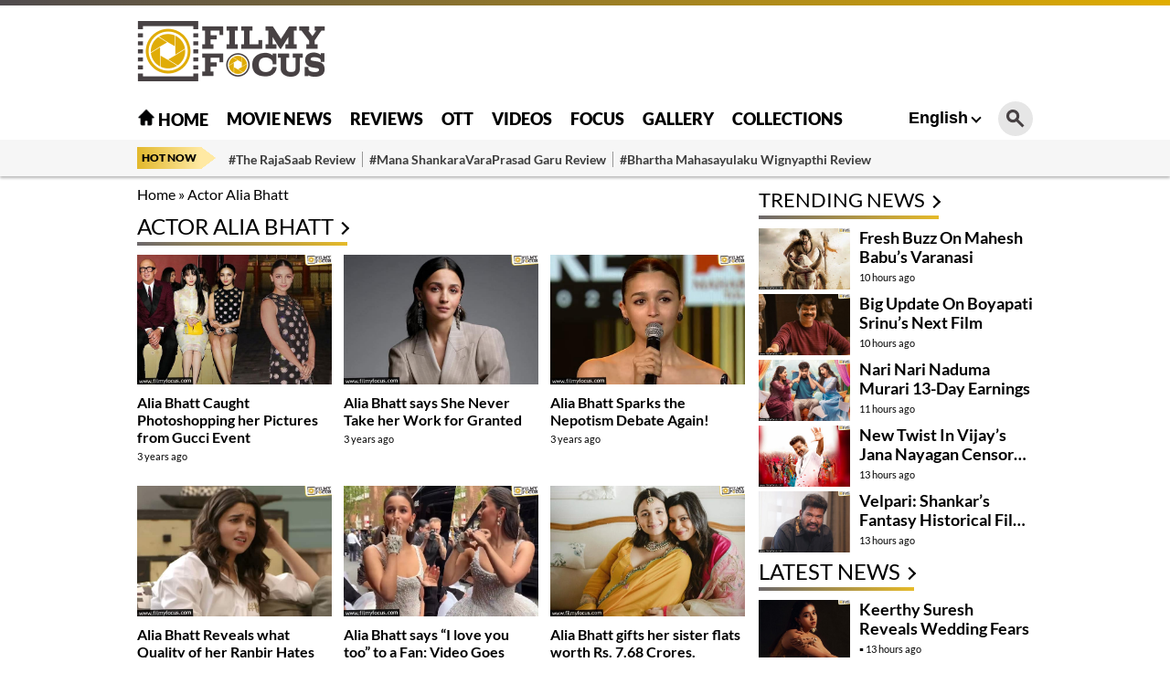

--- FILE ---
content_type: text/html; charset=utf-8
request_url: https://filmyfocus.com/tag/actor-alia-bhatt
body_size: 12492
content:
<!DOCTYPE html>
<html lang="en">

<head>
    <meta charset="UTF-8">
    <meta http-equiv="X-UA-Compatible" content="IE=edge">
    <meta name="viewport" content="width=device-width, initial-scale=1.0">
    <title>Actor Alia Bhatt - Latest News and Updates on Actor Alia Bhatt - Filmy Focus</title>
    <link rel="shortcut icon" href="https://filmyfocus.com/favicon.ico" />
    <link rel="icon" type="image/x-icon" href="https://filmyfocus.com/favicon.ico" />
    
    
    
    <style type="text/css">@font-face {font-family:Lato;font-style:normal;font-weight:100;src:url(/cf-fonts/s/lato/5.0.18/latin/100/normal.woff2);unicode-range:U+0000-00FF,U+0131,U+0152-0153,U+02BB-02BC,U+02C6,U+02DA,U+02DC,U+0304,U+0308,U+0329,U+2000-206F,U+2074,U+20AC,U+2122,U+2191,U+2193,U+2212,U+2215,U+FEFF,U+FFFD;font-display:swap;}@font-face {font-family:Lato;font-style:normal;font-weight:100;src:url(/cf-fonts/s/lato/5.0.18/latin-ext/100/normal.woff2);unicode-range:U+0100-02AF,U+0304,U+0308,U+0329,U+1E00-1E9F,U+1EF2-1EFF,U+2020,U+20A0-20AB,U+20AD-20CF,U+2113,U+2C60-2C7F,U+A720-A7FF;font-display:swap;}@font-face {font-family:Lato;font-style:normal;font-weight:300;src:url(/cf-fonts/s/lato/5.0.18/latin/300/normal.woff2);unicode-range:U+0000-00FF,U+0131,U+0152-0153,U+02BB-02BC,U+02C6,U+02DA,U+02DC,U+0304,U+0308,U+0329,U+2000-206F,U+2074,U+20AC,U+2122,U+2191,U+2193,U+2212,U+2215,U+FEFF,U+FFFD;font-display:swap;}@font-face {font-family:Lato;font-style:normal;font-weight:300;src:url(/cf-fonts/s/lato/5.0.18/latin-ext/300/normal.woff2);unicode-range:U+0100-02AF,U+0304,U+0308,U+0329,U+1E00-1E9F,U+1EF2-1EFF,U+2020,U+20A0-20AB,U+20AD-20CF,U+2113,U+2C60-2C7F,U+A720-A7FF;font-display:swap;}@font-face {font-family:Lato;font-style:normal;font-weight:400;src:url(/cf-fonts/s/lato/5.0.18/latin-ext/400/normal.woff2);unicode-range:U+0100-02AF,U+0304,U+0308,U+0329,U+1E00-1E9F,U+1EF2-1EFF,U+2020,U+20A0-20AB,U+20AD-20CF,U+2113,U+2C60-2C7F,U+A720-A7FF;font-display:swap;}@font-face {font-family:Lato;font-style:normal;font-weight:400;src:url(/cf-fonts/s/lato/5.0.18/latin/400/normal.woff2);unicode-range:U+0000-00FF,U+0131,U+0152-0153,U+02BB-02BC,U+02C6,U+02DA,U+02DC,U+0304,U+0308,U+0329,U+2000-206F,U+2074,U+20AC,U+2122,U+2191,U+2193,U+2212,U+2215,U+FEFF,U+FFFD;font-display:swap;}@font-face {font-family:Lato;font-style:normal;font-weight:700;src:url(/cf-fonts/s/lato/5.0.18/latin/700/normal.woff2);unicode-range:U+0000-00FF,U+0131,U+0152-0153,U+02BB-02BC,U+02C6,U+02DA,U+02DC,U+0304,U+0308,U+0329,U+2000-206F,U+2074,U+20AC,U+2122,U+2191,U+2193,U+2212,U+2215,U+FEFF,U+FFFD;font-display:swap;}@font-face {font-family:Lato;font-style:normal;font-weight:700;src:url(/cf-fonts/s/lato/5.0.18/latin-ext/700/normal.woff2);unicode-range:U+0100-02AF,U+0304,U+0308,U+0329,U+1E00-1E9F,U+1EF2-1EFF,U+2020,U+20A0-20AB,U+20AD-20CF,U+2113,U+2C60-2C7F,U+A720-A7FF;font-display:swap;}@font-face {font-family:Lato;font-style:normal;font-weight:900;src:url(/cf-fonts/s/lato/5.0.18/latin-ext/900/normal.woff2);unicode-range:U+0100-02AF,U+0304,U+0308,U+0329,U+1E00-1E9F,U+1EF2-1EFF,U+2020,U+20A0-20AB,U+20AD-20CF,U+2113,U+2C60-2C7F,U+A720-A7FF;font-display:swap;}@font-face {font-family:Lato;font-style:normal;font-weight:900;src:url(/cf-fonts/s/lato/5.0.18/latin/900/normal.woff2);unicode-range:U+0000-00FF,U+0131,U+0152-0153,U+02BB-02BC,U+02C6,U+02DA,U+02DC,U+0304,U+0308,U+0329,U+2000-206F,U+2074,U+20AC,U+2122,U+2191,U+2193,U+2212,U+2215,U+FEFF,U+FFFD;font-display:swap;}</style>
   


    
    <link rel="stylesheet" href="https://filmyfocus.com/wp-content/themes/filmy_focus_v1_with_googlecodes/css/swiper-bundle.min.css">
    <link rel="stylesheet" href="https://filmyfocus.com/wp-content/themes/filmy_focus_v1_with_googlecodes/css/main.css">
    
    
    <!-- <script src="/js/jquery.min.js"></script> -->
    <meta property="fb:pages" content="341339392693750" />
    <meta property="fb:app_id" content="288093465756273"/>
    <meta name="author" content="FilmyFocus" />
    <meta name="publisher" content="FilmyFocus" />

          <!-- Google tag (gtag.js) -->
<script async src="https://www.googletagmanager.com/gtag/js?id=G-GSNZ593VT3"></script>
<script>
  window.dataLayer = window.dataLayer || [];
  function gtag(){dataLayer.push(arguments);}
  gtag('js', new Date());

  gtag('config', 'G-GSNZ593VT3');
</script>
<script async src="https://pagead2.googlesyndication.com/pagead/js/adsbygoogle.js?client=ca-pub-2301778060992816" crossorigin="anonymous"></script>



    
<!-- Search Engine Optimization by Rank Math - https://rankmath.com/ -->
<meta name="description" content="FilmyFocus provides Latest Updates on Actor Alia Bhatt , Celebrity Gossips, Bollywood Latest Film or Cinema Updates, Movie Box Office Collections Details."/>
<meta name="robots" content="follow, index, max-snippet:-1, max-video-preview:-1, max-image-preview:large"/>
<link rel="canonical" href="https://filmyfocus.com/tag/actor-alia-bhatt" />
<meta property="og:locale" content="en_US" />
<meta property="og:type" content="article" />
<meta property="og:title" content="Actor Alia Bhatt - Latest News and Updates on Actor Alia Bhatt - Filmy Focus" />
<meta property="og:description" content="FilmyFocus provides Latest Updates on Actor Alia Bhatt , Celebrity Gossips, Bollywood Latest Film or Cinema Updates, Movie Box Office Collections Details." />
<meta property="og:url" content="https://filmyfocus.com/tag/actor-alia-bhatt" />
<meta property="og:site_name" content="Filmy Focus" />
<meta property="article:publisher" content="https://www.facebook.com/FilmyFocus" />
<meta property="og:image" content="https://axdxht1orlhu.compat.objectstorage.ap-hyderabad-1.oraclecloud.com/static.filmyfocus.com/wp-content/uploads/2023/05/Alia-Bhatt-Caught-Photoshopping-her-Pictures-from-Gucci-Event-1.jpg" />
<meta property="og:image:secure_url" content="https://axdxht1orlhu.compat.objectstorage.ap-hyderabad-1.oraclecloud.com/static.filmyfocus.com/wp-content/uploads/2023/05/Alia-Bhatt-Caught-Photoshopping-her-Pictures-from-Gucci-Event-1.jpg" />
<meta name="twitter:card" content="summary_large_image" />
<meta name="twitter:title" content="Actor Alia Bhatt - Latest News and Updates on Actor Alia Bhatt - Filmy Focus" />
<meta name="twitter:description" content="FilmyFocus provides Latest Updates on Actor Alia Bhatt , Celebrity Gossips, Bollywood Latest Film or Cinema Updates, Movie Box Office Collections Details." />
<meta name="twitter:site" content="@FilmyFocus" />
<meta name="twitter:image" content="https://axdxht1orlhu.compat.objectstorage.ap-hyderabad-1.oraclecloud.com/static.filmyfocus.com/wp-content/uploads/2022/10/filmyfocus1250x770.png" />
<meta name="twitter:label1" content="Posts" />
<meta name="twitter:data1" content="8" />
<script type="application/ld+json" class="rank-math-schema">{"@context":"https://schema.org","@graph":[{"@type":"Organization","@id":"https://filmyfocus.com/#organization","name":"FilmyFocus","url":"https://filmyfocus.com","sameAs":["https://www.facebook.com/FilmyFocus","https://twitter.com/FilmyFocus"]},{"@type":"WebSite","@id":"https://filmyfocus.com/#website","url":"https://filmyfocus.com","name":"Filmy Focus","publisher":{"@id":"https://filmyfocus.com/#organization"},"inLanguage":"en-US"},{"@type":"BreadcrumbList","@id":"https://filmyfocus.com/tag/actor-alia-bhatt#breadcrumb","itemListElement":[{"@type":"ListItem","position":"1","item":{"@id":"https://filmyfocus.com","name":"Home"}},{"@type":"ListItem","position":"2","item":{"@id":"https://filmyfocus.com/tag/actor-alia-bhatt","name":"Actor Alia Bhatt"}}]},{"@type":"CollectionPage","@id":"https://filmyfocus.com/tag/actor-alia-bhatt#webpage","url":"https://filmyfocus.com/tag/actor-alia-bhatt","name":"Actor Alia Bhatt - Latest News and Updates on Actor Alia Bhatt - Filmy Focus","isPartOf":{"@id":"https://filmyfocus.com/#website"},"inLanguage":"en-US","breadcrumb":{"@id":"https://filmyfocus.com/tag/actor-alia-bhatt#breadcrumb"}}]}</script>
<!-- /Rank Math WordPress SEO plugin -->

<link rel="alternate" type="application/rss+xml" title="Filmy Focus &raquo; Actor Alia Bhatt Tag Feed" href="https://filmyfocus.com/tag/actor-alia-bhatt/feed" />
<script type="text/javascript">
window._wpemojiSettings = {"baseUrl":"https:\/\/s.w.org\/images\/core\/emoji\/14.0.0\/72x72\/","ext":".png","svgUrl":"https:\/\/s.w.org\/images\/core\/emoji\/14.0.0\/svg\/","svgExt":".svg","source":{"concatemoji":"https:\/\/filmyfocus.com\/wp-includes\/js\/wp-emoji-release.min.js?ver=6.1.1"}};
/*! This file is auto-generated */
!function(e,a,t){var n,r,o,i=a.createElement("canvas"),p=i.getContext&&i.getContext("2d");function s(e,t){var a=String.fromCharCode,e=(p.clearRect(0,0,i.width,i.height),p.fillText(a.apply(this,e),0,0),i.toDataURL());return p.clearRect(0,0,i.width,i.height),p.fillText(a.apply(this,t),0,0),e===i.toDataURL()}function c(e){var t=a.createElement("script");t.src=e,t.defer=t.type="text/javascript",a.getElementsByTagName("head")[0].appendChild(t)}for(o=Array("flag","emoji"),t.supports={everything:!0,everythingExceptFlag:!0},r=0;r<o.length;r++)t.supports[o[r]]=function(e){if(p&&p.fillText)switch(p.textBaseline="top",p.font="600 32px Arial",e){case"flag":return s([127987,65039,8205,9895,65039],[127987,65039,8203,9895,65039])?!1:!s([55356,56826,55356,56819],[55356,56826,8203,55356,56819])&&!s([55356,57332,56128,56423,56128,56418,56128,56421,56128,56430,56128,56423,56128,56447],[55356,57332,8203,56128,56423,8203,56128,56418,8203,56128,56421,8203,56128,56430,8203,56128,56423,8203,56128,56447]);case"emoji":return!s([129777,127995,8205,129778,127999],[129777,127995,8203,129778,127999])}return!1}(o[r]),t.supports.everything=t.supports.everything&&t.supports[o[r]],"flag"!==o[r]&&(t.supports.everythingExceptFlag=t.supports.everythingExceptFlag&&t.supports[o[r]]);t.supports.everythingExceptFlag=t.supports.everythingExceptFlag&&!t.supports.flag,t.DOMReady=!1,t.readyCallback=function(){t.DOMReady=!0},t.supports.everything||(n=function(){t.readyCallback()},a.addEventListener?(a.addEventListener("DOMContentLoaded",n,!1),e.addEventListener("load",n,!1)):(e.attachEvent("onload",n),a.attachEvent("onreadystatechange",function(){"complete"===a.readyState&&t.readyCallback()})),(e=t.source||{}).concatemoji?c(e.concatemoji):e.wpemoji&&e.twemoji&&(c(e.twemoji),c(e.wpemoji)))}(window,document,window._wpemojiSettings);
</script>
<style type="text/css">
img.wp-smiley,
img.emoji {
	display: inline !important;
	border: none !important;
	box-shadow: none !important;
	height: 1em !important;
	width: 1em !important;
	margin: 0 0.07em !important;
	vertical-align: -0.1em !important;
	background: none !important;
	padding: 0 !important;
}
</style>
	<link rel='stylesheet' id='veegam-poll-block-css-css' href='https://filmyfocus.com/wp-content/plugins/veegam-poll-wp/admin/css/block.css?ver=6.1.1' type='text/css' media='all' />
<link rel='stylesheet' id='wp-block-library-css' href='https://filmyfocus.com/wp-includes/css/dist/block-library/style.min.css?ver=6.1.1' type='text/css' media='all' />
<style id='rank-math-toc-block-style-inline-css' type='text/css'>
.wp-block-rank-math-toc-block nav ol{counter-reset:item}.wp-block-rank-math-toc-block nav ol li{display:block}.wp-block-rank-math-toc-block nav ol li:before{content:counters(item, ".") " ";counter-increment:item}

</style>
<link rel='stylesheet' id='classic-theme-styles-css' href='https://filmyfocus.com/wp-includes/css/classic-themes.min.css?ver=1' type='text/css' media='all' />
<style id='global-styles-inline-css' type='text/css'>
body{--wp--preset--color--black: #000000;--wp--preset--color--cyan-bluish-gray: #abb8c3;--wp--preset--color--white: #ffffff;--wp--preset--color--pale-pink: #f78da7;--wp--preset--color--vivid-red: #cf2e2e;--wp--preset--color--luminous-vivid-orange: #ff6900;--wp--preset--color--luminous-vivid-amber: #fcb900;--wp--preset--color--light-green-cyan: #7bdcb5;--wp--preset--color--vivid-green-cyan: #00d084;--wp--preset--color--pale-cyan-blue: #8ed1fc;--wp--preset--color--vivid-cyan-blue: #0693e3;--wp--preset--color--vivid-purple: #9b51e0;--wp--preset--gradient--vivid-cyan-blue-to-vivid-purple: linear-gradient(135deg,rgba(6,147,227,1) 0%,rgb(155,81,224) 100%);--wp--preset--gradient--light-green-cyan-to-vivid-green-cyan: linear-gradient(135deg,rgb(122,220,180) 0%,rgb(0,208,130) 100%);--wp--preset--gradient--luminous-vivid-amber-to-luminous-vivid-orange: linear-gradient(135deg,rgba(252,185,0,1) 0%,rgba(255,105,0,1) 100%);--wp--preset--gradient--luminous-vivid-orange-to-vivid-red: linear-gradient(135deg,rgba(255,105,0,1) 0%,rgb(207,46,46) 100%);--wp--preset--gradient--very-light-gray-to-cyan-bluish-gray: linear-gradient(135deg,rgb(238,238,238) 0%,rgb(169,184,195) 100%);--wp--preset--gradient--cool-to-warm-spectrum: linear-gradient(135deg,rgb(74,234,220) 0%,rgb(151,120,209) 20%,rgb(207,42,186) 40%,rgb(238,44,130) 60%,rgb(251,105,98) 80%,rgb(254,248,76) 100%);--wp--preset--gradient--blush-light-purple: linear-gradient(135deg,rgb(255,206,236) 0%,rgb(152,150,240) 100%);--wp--preset--gradient--blush-bordeaux: linear-gradient(135deg,rgb(254,205,165) 0%,rgb(254,45,45) 50%,rgb(107,0,62) 100%);--wp--preset--gradient--luminous-dusk: linear-gradient(135deg,rgb(255,203,112) 0%,rgb(199,81,192) 50%,rgb(65,88,208) 100%);--wp--preset--gradient--pale-ocean: linear-gradient(135deg,rgb(255,245,203) 0%,rgb(182,227,212) 50%,rgb(51,167,181) 100%);--wp--preset--gradient--electric-grass: linear-gradient(135deg,rgb(202,248,128) 0%,rgb(113,206,126) 100%);--wp--preset--gradient--midnight: linear-gradient(135deg,rgb(2,3,129) 0%,rgb(40,116,252) 100%);--wp--preset--duotone--dark-grayscale: url('#wp-duotone-dark-grayscale');--wp--preset--duotone--grayscale: url('#wp-duotone-grayscale');--wp--preset--duotone--purple-yellow: url('#wp-duotone-purple-yellow');--wp--preset--duotone--blue-red: url('#wp-duotone-blue-red');--wp--preset--duotone--midnight: url('#wp-duotone-midnight');--wp--preset--duotone--magenta-yellow: url('#wp-duotone-magenta-yellow');--wp--preset--duotone--purple-green: url('#wp-duotone-purple-green');--wp--preset--duotone--blue-orange: url('#wp-duotone-blue-orange');--wp--preset--font-size--small: 13px;--wp--preset--font-size--medium: 20px;--wp--preset--font-size--large: 36px;--wp--preset--font-size--x-large: 42px;--wp--preset--spacing--20: 0.44rem;--wp--preset--spacing--30: 0.67rem;--wp--preset--spacing--40: 1rem;--wp--preset--spacing--50: 1.5rem;--wp--preset--spacing--60: 2.25rem;--wp--preset--spacing--70: 3.38rem;--wp--preset--spacing--80: 5.06rem;}:where(.is-layout-flex){gap: 0.5em;}body .is-layout-flow > .alignleft{float: left;margin-inline-start: 0;margin-inline-end: 2em;}body .is-layout-flow > .alignright{float: right;margin-inline-start: 2em;margin-inline-end: 0;}body .is-layout-flow > .aligncenter{margin-left: auto !important;margin-right: auto !important;}body .is-layout-constrained > .alignleft{float: left;margin-inline-start: 0;margin-inline-end: 2em;}body .is-layout-constrained > .alignright{float: right;margin-inline-start: 2em;margin-inline-end: 0;}body .is-layout-constrained > .aligncenter{margin-left: auto !important;margin-right: auto !important;}body .is-layout-constrained > :where(:not(.alignleft):not(.alignright):not(.alignfull)){max-width: var(--wp--style--global--content-size);margin-left: auto !important;margin-right: auto !important;}body .is-layout-constrained > .alignwide{max-width: var(--wp--style--global--wide-size);}body .is-layout-flex{display: flex;}body .is-layout-flex{flex-wrap: wrap;align-items: center;}body .is-layout-flex > *{margin: 0;}:where(.wp-block-columns.is-layout-flex){gap: 2em;}.has-black-color{color: var(--wp--preset--color--black) !important;}.has-cyan-bluish-gray-color{color: var(--wp--preset--color--cyan-bluish-gray) !important;}.has-white-color{color: var(--wp--preset--color--white) !important;}.has-pale-pink-color{color: var(--wp--preset--color--pale-pink) !important;}.has-vivid-red-color{color: var(--wp--preset--color--vivid-red) !important;}.has-luminous-vivid-orange-color{color: var(--wp--preset--color--luminous-vivid-orange) !important;}.has-luminous-vivid-amber-color{color: var(--wp--preset--color--luminous-vivid-amber) !important;}.has-light-green-cyan-color{color: var(--wp--preset--color--light-green-cyan) !important;}.has-vivid-green-cyan-color{color: var(--wp--preset--color--vivid-green-cyan) !important;}.has-pale-cyan-blue-color{color: var(--wp--preset--color--pale-cyan-blue) !important;}.has-vivid-cyan-blue-color{color: var(--wp--preset--color--vivid-cyan-blue) !important;}.has-vivid-purple-color{color: var(--wp--preset--color--vivid-purple) !important;}.has-black-background-color{background-color: var(--wp--preset--color--black) !important;}.has-cyan-bluish-gray-background-color{background-color: var(--wp--preset--color--cyan-bluish-gray) !important;}.has-white-background-color{background-color: var(--wp--preset--color--white) !important;}.has-pale-pink-background-color{background-color: var(--wp--preset--color--pale-pink) !important;}.has-vivid-red-background-color{background-color: var(--wp--preset--color--vivid-red) !important;}.has-luminous-vivid-orange-background-color{background-color: var(--wp--preset--color--luminous-vivid-orange) !important;}.has-luminous-vivid-amber-background-color{background-color: var(--wp--preset--color--luminous-vivid-amber) !important;}.has-light-green-cyan-background-color{background-color: var(--wp--preset--color--light-green-cyan) !important;}.has-vivid-green-cyan-background-color{background-color: var(--wp--preset--color--vivid-green-cyan) !important;}.has-pale-cyan-blue-background-color{background-color: var(--wp--preset--color--pale-cyan-blue) !important;}.has-vivid-cyan-blue-background-color{background-color: var(--wp--preset--color--vivid-cyan-blue) !important;}.has-vivid-purple-background-color{background-color: var(--wp--preset--color--vivid-purple) !important;}.has-black-border-color{border-color: var(--wp--preset--color--black) !important;}.has-cyan-bluish-gray-border-color{border-color: var(--wp--preset--color--cyan-bluish-gray) !important;}.has-white-border-color{border-color: var(--wp--preset--color--white) !important;}.has-pale-pink-border-color{border-color: var(--wp--preset--color--pale-pink) !important;}.has-vivid-red-border-color{border-color: var(--wp--preset--color--vivid-red) !important;}.has-luminous-vivid-orange-border-color{border-color: var(--wp--preset--color--luminous-vivid-orange) !important;}.has-luminous-vivid-amber-border-color{border-color: var(--wp--preset--color--luminous-vivid-amber) !important;}.has-light-green-cyan-border-color{border-color: var(--wp--preset--color--light-green-cyan) !important;}.has-vivid-green-cyan-border-color{border-color: var(--wp--preset--color--vivid-green-cyan) !important;}.has-pale-cyan-blue-border-color{border-color: var(--wp--preset--color--pale-cyan-blue) !important;}.has-vivid-cyan-blue-border-color{border-color: var(--wp--preset--color--vivid-cyan-blue) !important;}.has-vivid-purple-border-color{border-color: var(--wp--preset--color--vivid-purple) !important;}.has-vivid-cyan-blue-to-vivid-purple-gradient-background{background: var(--wp--preset--gradient--vivid-cyan-blue-to-vivid-purple) !important;}.has-light-green-cyan-to-vivid-green-cyan-gradient-background{background: var(--wp--preset--gradient--light-green-cyan-to-vivid-green-cyan) !important;}.has-luminous-vivid-amber-to-luminous-vivid-orange-gradient-background{background: var(--wp--preset--gradient--luminous-vivid-amber-to-luminous-vivid-orange) !important;}.has-luminous-vivid-orange-to-vivid-red-gradient-background{background: var(--wp--preset--gradient--luminous-vivid-orange-to-vivid-red) !important;}.has-very-light-gray-to-cyan-bluish-gray-gradient-background{background: var(--wp--preset--gradient--very-light-gray-to-cyan-bluish-gray) !important;}.has-cool-to-warm-spectrum-gradient-background{background: var(--wp--preset--gradient--cool-to-warm-spectrum) !important;}.has-blush-light-purple-gradient-background{background: var(--wp--preset--gradient--blush-light-purple) !important;}.has-blush-bordeaux-gradient-background{background: var(--wp--preset--gradient--blush-bordeaux) !important;}.has-luminous-dusk-gradient-background{background: var(--wp--preset--gradient--luminous-dusk) !important;}.has-pale-ocean-gradient-background{background: var(--wp--preset--gradient--pale-ocean) !important;}.has-electric-grass-gradient-background{background: var(--wp--preset--gradient--electric-grass) !important;}.has-midnight-gradient-background{background: var(--wp--preset--gradient--midnight) !important;}.has-small-font-size{font-size: var(--wp--preset--font-size--small) !important;}.has-medium-font-size{font-size: var(--wp--preset--font-size--medium) !important;}.has-large-font-size{font-size: var(--wp--preset--font-size--large) !important;}.has-x-large-font-size{font-size: var(--wp--preset--font-size--x-large) !important;}
.wp-block-navigation a:where(:not(.wp-element-button)){color: inherit;}
:where(.wp-block-columns.is-layout-flex){gap: 2em;}
.wp-block-pullquote{font-size: 1.5em;line-height: 1.6;}
</style>
<link rel='stylesheet' id='VEEGAM_POLL_public_css-css' href='https://filmyfocus.com/wp-content/plugins/veegam-poll-wp/public/css/veegam_poll-public.css?ver=1.0.0' type='text/css' media='all' />
<link rel='stylesheet' id='veegam_poll_fonts-css' href='https://filmyfocus.com/wp-content/plugins/veegam-poll-wp/fonts/veegam_poll-fonts.css?ver=1.0.0' type='text/css' media='all' />
<script type='text/javascript' src='https://filmyfocus.com/wp-content/plugins/veegam-poll-wp/public/js/vue.js?ver=1.0.0' id='veegam_poll_vue_js-js'></script>
<script type='text/javascript' src='https://filmyfocus.com/wp-includes/js/jquery/jquery.min.js?ver=3.6.1' id='jquery-core-js'></script>
<script type='text/javascript' src='https://filmyfocus.com/wp-includes/js/jquery/jquery-migrate.min.js?ver=3.3.2' id='jquery-migrate-js'></script>
<script type='text/javascript' src='https://filmyfocus.com/wp-content/plugins/veegam-poll-wp/public/js/veegam_poll-public.js?ver=1.0.0' id='VEEGAM_POLL-js'></script>
<link rel="https://api.w.org/" href="https://filmyfocus.com/wp-json/" /><link rel="alternate" type="application/json" href="https://filmyfocus.com/wp-json/wp/v2/tags/18226" /><link rel="EditURI" type="application/rsd+xml" title="RSD" href="https://filmyfocus.com/xmlrpc.php?rsd" />
<link rel="wlwmanifest" type="application/wlwmanifest+xml" href="https://filmyfocus.com/wp-includes/wlwmanifest.xml" />
<meta name="generator" content="WordPress 6.1.1" />
<meta name="keywords" content="Movie News, Telugu Movie Reviews">
<!-- There is no amphtml version available for this URL. --><link rel="icon" href="https://axdxht1orlhu.compat.objectstorage.ap-hyderabad-1.oraclecloud.com/static.filmyfocus.com/wp-content/uploads/2024/09/cropped-android-chrome-512x512-1-32x32.png" sizes="32x32" />
<link rel="icon" href="https://axdxht1orlhu.compat.objectstorage.ap-hyderabad-1.oraclecloud.com/static.filmyfocus.com/wp-content/uploads/2024/09/cropped-android-chrome-512x512-1-192x192.png" sizes="192x192" />
<link rel="apple-touch-icon" href="https://axdxht1orlhu.compat.objectstorage.ap-hyderabad-1.oraclecloud.com/static.filmyfocus.com/wp-content/uploads/2024/09/cropped-android-chrome-512x512-1-180x180.png" />
<meta name="msapplication-TileImage" content="https://axdxht1orlhu.compat.objectstorage.ap-hyderabad-1.oraclecloud.com/static.filmyfocus.com/wp-content/uploads/2024/09/cropped-android-chrome-512x512-1-270x270.png" />


    <script type="text/javascript">
  window._taboola = window._taboola || [];
  _taboola.push({article:'auto'});
  !function (e, f, u, i) {
    if (!document.getElementById(i)){
      e.async = 1;
      e.src = u;
      e.id = i;
      f.parentNode.insertBefore(e, f);
    }
  }(document.createElement('script'),
  document.getElementsByTagName('script')[0],
  '//cdn.taboola.com/libtrc/filmyfocus-network/loader.js',
  'tb_loader_script');
  if(window.performance && typeof window.performance.mark == 'function')
    {window.performance.mark('tbl_ic');}
</script>

<style>
   @media(max-width:767px){
.Custom_imgMb{ display: block !important;}
.Custom_imgDsk{ display: none !important;}
}
.Custom_imgMb{ display: none;}
.Custom_imgDsk{ display: block;}
.adsbygoogle {
    display: block;
    width: 100%; /* or a fixed size */
    height: auto; /* or a fixed size like 250px */
} 

</style>
</head>

<body>

<script type="text/javascript">
  window._taboola = window._taboola || [];
  _taboola.push({flush: true});
</script>
    <div class="gutterLHS">
        <!-- FF_Eng_Gutter_RHS -->
        <ins class="adsbygoogle"
             style="display:inline-block;width:120px;height:600px"
             data-ad-client="ca-pub-2301778060992816"
             data-ad-slot="5231866759"></ins>
        <script>
             (adsbygoogle = window.adsbygoogle || []).push({});
        </script>
    </div>
    <div class="gutterRHS">
        <!-- FF_Eng_Gutter_LHS -->
        <ins class="adsbygoogle"
             style="display:inline-block;width:120px;height:600px"
             data-ad-client="ca-pub-2301778060992816"
             data-ad-slot="6277161596"></ins>
        <script>
             (adsbygoogle = window.adsbygoogle || []).push({});
        </script>
    </div>
                
		<header class="main_header">
        <div class="top_head">
            <div class="container">
                <div class="site_logo">
                    
                        <a href="https://filmyfocus.com/"><img width="206" height="67" src="https://filmyfocus.com/wp-content/themes/filmy_focus_v1_with_googlecodes/images/Logo.png" alt="Filmy Focus"></a>

                                        </div>
                
<div class="adsDsk">  
<script async src="https://pagead2.googlesyndication.com/pagead/js/adsbygoogle.js?client=ca-pub-2301778060992816"
     crossorigin="anonymous"></script>
<!-- te_header -->
<ins class="adsbygoogle"
     style="display:inline-block;width:728px;height:90px"
     data-ad-client="ca-pub-2301778060992816"
     data-ad-slot="2097250224"></ins>
<script>
     (adsbygoogle = window.adsbygoogle || []).push({});
</script>
                </div>

            </div>
        </div>
        <div class="topNavBar">
            <div class="container">
                <div class="TopLMenu">
                    <div id="toggleNav"><span class="MenuBtn"><i></i><i></i><i></i></span></div>
                    <!-- logo div need to be conditionised due to h1 tag -->
                    <div class="msite_logo">

                            <a href="https://filmyfocus.com/"><img width="206" height="67" src="https://filmyfocus.com/wp-content/themes/filmy_focus_v1_with_googlecodes/images/Logo.png" alt="Filmy Focus"></a>

                    </div>
                </div>
                <div class="TopMidMenu">
                    <ul>
                        <li class="menu-item"><a title="Home" href="https://filmyfocus.com/"><img width="20" height="20" src="https://filmyfocus.com/wp-content/themes/filmy_focus_v1_with_googlecodes/images/home_icon.png" alt="Home Icon" class="homeicon"> Home</a></li>
                        <li class="menu-item"><a  title="Movie News" href="https://filmyfocus.com/movie-news">Movie News</a></li><li class="menu-item"><a  title="Reviews" href="https://filmyfocus.com/reviews">Reviews</a></li><li class="menu-item"><a  title="OTT" href="https://filmyfocus.com/ott">OTT</a></li><li class="menu-item"><a  title="Videos" href="https://filmyfocus.com/videos/">Videos</a></li><li class="menu-item"><a  title="Focus" href="https://filmyfocus.com/focus">Focus</a></li><li class="menu-item"><a  title="Gallery" href="https://filmyfocus.com/celebs-gallery">Gallery</a></li><li class="menu-item"><a  title="Collections" href="https://filmyfocus.com/collections">Collections</a></li>                    </ul>
                </div>
                <div class="TopRmenu">
                    <div class="language_switcher">
                        <!-- <a href="javascript:void(0)" class="language_toggle">English</a> -->
                         <button type="button" class="language_toggle" aria-expanded="false">
    English
</button>

                        <ul>
                            <li><a href="https://hindi.filmyfocus.com/">हिंदी</a></li>
                            <li><a href="https://tamil.filmyfocus.com/">தமிழ்</a></li>
                            <li><a href="https://telugu.filmyfocus.com/">తెలుగు</a></li>
                        </ul>
                    </div>
                    <div class="topSearch">
                        <div class="search-icon"><i class="search_btn"></i></div>
                        <form action="/search" method="get" id="headerSearch" class="search" style="display: none;">
                            <div class="search-box">
                                <input autocomplete="off" placeholder="Search Here..." type="text" value=""
                                    id="searchText2" name="q">
                                <button class="search-form-btn" type="submit"><span>Search</span></button>
                            </div>
                        </form>
                    </div>
                </div>
            </div>
            <div id="megaMenu" class="menuNavigation">
                <div class="container">
<ul class="listItems"><li><a class="menuHead" title="Movie News" href="https://filmyfocus.com/movie-news">Movie News</a> </li><li><a class="menuHead" title="Reviews" href="https://filmyfocus.com/reviews">Reviews</a> </li><li><a class="menuHead" title="OTT" href="https://filmyfocus.com/ott">OTT</a> </li><li><a class="menuHead" title="Focus" href="https://filmyfocus.com/focus">Focus</a> </li><li><a class="menuHead" title="Gallery" href="https://filmyfocus.com/celebs-gallery">Gallery</a> </li><li><a class="menuHead" title="Collections" href="https://filmyfocus.com/collections">Collections</a> </li></ul>                </div>
            </div>
        </div>
        <div class="trendingNavBar">
            <div class="container">
                <div class="trendHD">
                    Hot Now
                </div>
                <ul>
                   <li><a  title="#The RajaSaab Review" href="https://filmyfocus.com/the-rajasaab-movie-review-rating">#The RajaSaab Review</a></li><li><a  title="#Mana ShankaraVaraPrasad Garu Review" href="https://filmyfocus.com/mana-shankaravaraprasad-garu-movie-review-rating">#Mana ShankaraVaraPrasad Garu Review</a></li><li><a  title="#Bhartha Mahasayulaku Wignyapthi Review" href="https://filmyfocus.com/bhartha-mahasayulaku-wignyapthi-movie-review-rating">#Bhartha Mahasayulaku Wignyapthi Review</a></li>                </ul>
            </div>
        </div>
    </header>
	                  	<div role="main" id="main-content"> 
                     <div class="container-fluid detailpage_wrapper">
                <div class="container">
                                                  
             <div class="Custom_imgMb">
          
<ins class="adsbygoogle"
     style="display:block"
     data-ad-client="ca-pub-2301778060992816"
     data-ad-slot="6259484803"
     data-ad-format="auto"
     data-full-width-responsive="true"></ins>
<script>
     (adsbygoogle = window.adsbygoogle || []).push({});
</script>
        </div> 
                <!-- <a href="https://wa.me/+919552300009" target="_blank"><picture><source media="(max-width:480px)" srcset="https://filmyfocus.com/wp-content/uploads/2025/09/IndianClicks_Super_Six_Super_Hit_380x250_09102025_1.gif"><img src="https://filmyfocus.com/wp-content/uploads/2025/09/IndianClicks_Super_Six_Super_Hit_990x100_09102025_1.gif" alt="ads" class="img-fluid"></picture></a>  -->
        
        
<div class="leftSidebar">
                <div class="theiaStickySidebar">
                    <section class="breadcrumb_wrapper">
                    <nav aria-label="breadcrumbs" class="rank-math-breadcrumb"><p><a href="https://filmyfocus.com">Home</a><span class="separator"> &raquo; </span><span class="last">Actor Alia Bhatt</span></p></nav>                    </section>
                    <div class="categorypage_wrapper">

                        <div class="heading">
                            <h1>Actor Alia Bhatt</h1>
                        </div>
                                            <div class="threeColNews_Wrapper">
            <figure>
            <div class="imgwrap">
                <a href="https://filmyfocus.com/alia-bhatt-caught-photoshopping-her-pictures-from-gucci-event"><img width="252" height="168" src="https://axdxht1orlhu.compat.objectstorage.ap-hyderabad-1.oraclecloud.com/static.filmyfocus.com/wp-content/uploads/2023/05/Alia-Bhatt-Caught-Photoshopping-her-Pictures-from-Gucci-Event-2.jpg" alt="Alia Bhatt Caught Photoshopping her Pictures from Gucci Event"></a>
            </div>
            <figcaption>
            <div class="timeStamp">
                <h3><a href="https://filmyfocus.com/alia-bhatt-caught-photoshopping-her-pictures-from-gucci-event">Alia Bhatt Caught Photoshopping her Pictures from Gucci Event</a></h3>
                <small class="time">3 years ago</small>
                </div>

            </figcaption>

        </figure>
            <figure>
            <div class="imgwrap">
                <a href="https://filmyfocus.com/alia-bhatt-says-she-never-take-her-work-for-granted"><img width="252" height="168" src="https://axdxht1orlhu.compat.objectstorage.ap-hyderabad-1.oraclecloud.com/static.filmyfocus.com/wp-content/uploads/2023/05/Alia-Bhatt-says-She-Never-Take-her-Work-for-Granted-2.jpg" alt="Alia Bhatt says She Never Take her Work for Granted"></a>
            </div>
            <figcaption>
            <div class="timeStamp">
                <h3><a href="https://filmyfocus.com/alia-bhatt-says-she-never-take-her-work-for-granted">Alia Bhatt says She Never Take her Work for Granted</a></h3>
                <small class="time">3 years ago</small>
                </div>

            </figcaption>

        </figure>
            <figure>
            <div class="imgwrap">
                <a href="https://filmyfocus.com/alia-bhatt-sparks-the-nepotism-debate-again"><img width="252" height="168" src="https://axdxht1orlhu.compat.objectstorage.ap-hyderabad-1.oraclecloud.com/static.filmyfocus.com/wp-content/uploads/2023/05/Alia-Bhatt-Sparks-the-Nepotism-Debate-Again-2.jpg" alt="Alia Bhatt Sparks the Nepotism Debate Again!"></a>
            </div>
            <figcaption>
            <div class="timeStamp">
                <h3><a href="https://filmyfocus.com/alia-bhatt-sparks-the-nepotism-debate-again">Alia Bhatt Sparks the Nepotism Debate Again!</a></h3>
                <small class="time">3 years ago</small>
                </div>

            </figcaption>

        </figure>
            <figure>
            <div class="imgwrap">
                <a href="https://filmyfocus.com/alia-bhatt-reveals-what-quality-of-her-ranbir-hates-the-most"><img width="252" height="168" src="https://axdxht1orlhu.compat.objectstorage.ap-hyderabad-1.oraclecloud.com/static.filmyfocus.com/wp-content/uploads/2023/05/Alia-Bhatt-Reveals-what-Quality-of-her-Ranbir-Hates-the-Most-1.jpg" alt="Alia Bhatt Reveals what Quality of her Ranbir Hates the Most"></a>
            </div>
            <figcaption>
            <div class="timeStamp">
                <h3><a href="https://filmyfocus.com/alia-bhatt-reveals-what-quality-of-her-ranbir-hates-the-most">Alia Bhatt Reveals what Quality of her Ranbir Hates the Most</a></h3>
                <small class="time">3 years ago</small>
                </div>

            </figcaption>

        </figure>
            <figure>
            <div class="imgwrap">
                <a href="https://filmyfocus.com/alia-bhatt-says-i-love-you-too-to-a-fan-video-goes-viral"><img width="252" height="168" src="https://axdxht1orlhu.compat.objectstorage.ap-hyderabad-1.oraclecloud.com/static.filmyfocus.com/wp-content/uploads/2023/05/Alia-Bhatt-says-I-love-you-too-to-a-Fan-Video-Goes-Viral-1.jpg" alt="Alia Bhatt says &#8220;I love you too&#8221; to a Fan; Video Goes Viral"></a>
            </div>
            <figcaption>
            <div class="timeStamp">
                <h3><a href="https://filmyfocus.com/alia-bhatt-says-i-love-you-too-to-a-fan-video-goes-viral">Alia Bhatt says &#8220;I love you too&#8221; to a Fan; Video Goes Viral</a></h3>
                <small class="time">3 years ago</small>
                </div>

            </figcaption>

        </figure>
            <figure>
            <div class="imgwrap">
                <a href="https://filmyfocus.com/alia-bhatt-gifts-her-sister-flats-worth-rs-7-68-crores"><img width="252" height="168" src="https://axdxht1orlhu.compat.objectstorage.ap-hyderabad-1.oraclecloud.com/static.filmyfocus.com/wp-content/uploads/2023/04/Alia-Bhatt-gifts-her-sister-flats-worth-Rs.-7.68-Crores.-2.jpg" alt="Alia Bhatt gifts her sister flats worth Rs. 7.68 Crores."></a>
            </div>
            <figcaption>
            <div class="timeStamp">
                <h3><a href="https://filmyfocus.com/alia-bhatt-gifts-her-sister-flats-worth-rs-7-68-crores">Alia Bhatt gifts her sister flats worth Rs. 7.68 Crores.</a></h3>
                <small class="time">3 years ago</small>
                </div>

            </figcaption>

        </figure>
            <figure>
            <div class="imgwrap">
                <a href="https://filmyfocus.com/guess-alia-bhatts-sweaters-whopping-price"><img width="252" height="168" src="https://axdxht1orlhu.compat.objectstorage.ap-hyderabad-1.oraclecloud.com/static.filmyfocus.com/wp-content/uploads/2023/03/Guess-Alia-Bhatts-Sweaters-Whopping-Price-2.jpg" alt="Guess Alia Bhatt’s Sweater’s Whopping Price"></a>
            </div>
            <figcaption>
            <div class="timeStamp">
                <h3><a href="https://filmyfocus.com/guess-alia-bhatts-sweaters-whopping-price">Guess Alia Bhatt’s Sweater’s Whopping Price</a></h3>
                <small class="time">3 years ago</small>
                </div>

            </figcaption>

        </figure>
            <figure>
            <div class="imgwrap">
                <a href="https://filmyfocus.com/when-alia-bhatt-broke-her-silence-on-nepotism"><img width="252" height="168" src="https://axdxht1orlhu.compat.objectstorage.ap-hyderabad-1.oraclecloud.com/static.filmyfocus.com/wp-content/uploads/2023/03/When-Alia-Bhatt-Broke-Her-Silence-On-Nepotism-2.jpg" alt="When Alia Bhatt Broke Her Silence On Nepotism"></a>
            </div>
            <figcaption>
            <div class="timeStamp">
                <h3><a href="https://filmyfocus.com/when-alia-bhatt-broke-her-silence-on-nepotism">When Alia Bhatt Broke Her Silence On Nepotism</a></h3>
                <small class="time">3 years ago</small>
                </div>

            </figcaption>

        </figure>
            <figure>
            <div class="imgwrap">
                <a href="https://filmyfocus.com/alia-bhatt-net-worth-life-style-family-car-collection"><img width="252" height="168" src="https://axdxht1orlhu.compat.objectstorage.ap-hyderabad-1.oraclecloud.com/static.filmyfocus.com/wp-content/uploads/2023/03/Alia-Bhatt-Net-Worth-Life-Style-Family-Car-Collection-7.jpg" alt="Alia Bhatt: Net Worth, Life Style, Family, Car Collection"></a>
            </div>
            <figcaption>
            <div class="timeStamp">
                <h3><a href="https://filmyfocus.com/alia-bhatt-net-worth-life-style-family-car-collection">Alia Bhatt: Net Worth, Life Style, Family, Car Collection</a></h3>
                <small class="time">3 years ago</small>
                </div>

            </figcaption>

        </figure><nav data-pagination="">
					</nav></div>                     </div>
                </div>
            </div>
            <div class="rightSidebar">
                <div class="theiaStickySidebar">
                			
	<div class="trendingNews_Wrapper">
    <div class="heading trendingnewsheading">
        <h2>trending news</h2>
    </div>
    <div class="newsList_Wrapper"><figure><div class="imgwrap">
                                    <a href="https://filmyfocus.com/fresh-buzz-on-mahesh-babus-varanasi"><img width="131" height="87" src="https://axdxht1orlhu.compat.objectstorage.ap-hyderabad-1.oraclecloud.com/static.filmyfocus.com/wp-content/uploads/2025/11/GlobeTrotter-Launch-Varanasi-A-Historic-Telugu-Cinema-Moment.jpg" alt="Fresh Buzz On Mahesh Babu’s Varanasi"></a>
                                </div>   <figcaption>
                                    <h3><a href="https://filmyfocus.com/fresh-buzz-on-mahesh-babus-varanasi">Fresh Buzz On Mahesh Babu’s Varanasi</a></h3>
                                    <div class="timeStamp">
									<small class="time">10 hours ago</small>
									</div>
                                </figcaption>
                            </figure><figure><div class="imgwrap">
                                    <a href="https://filmyfocus.com/big-update-on-boyapati-srinus-next-film"><img width="131" height="87" src="https://axdxht1orlhu.compat.objectstorage.ap-hyderabad-1.oraclecloud.com/static.filmyfocus.com/wp-content/uploads/2026/01/Big-Update-On-Boyapati-Srinus-Next-Film.jpg" alt="Big Update On Boyapati Srinu’s Next Film"></a>
                                </div>   <figcaption>
                                    <h3><a href="https://filmyfocus.com/big-update-on-boyapati-srinus-next-film">Big Update On Boyapati Srinu’s Next Film</a></h3>
                                    <div class="timeStamp">
									<small class="time">10 hours ago</small>
									</div>
                                </figcaption>
                            </figure><figure><div class="imgwrap">
                                    <a href="https://filmyfocus.com/nari-nari-naduma-murari-13-day-earnings"><img width="131" height="87" src="https://axdxht1orlhu.compat.objectstorage.ap-hyderabad-1.oraclecloud.com/static.filmyfocus.com/wp-content/uploads/2025/01/Nari-Nari-Naduma-Murari-A-Family-Entertainer.jpg" alt="Nari Nari Naduma Murari 13-Day Earnings"></a>
                                </div>   <figcaption>
                                    <h3><a href="https://filmyfocus.com/nari-nari-naduma-murari-13-day-earnings">Nari Nari Naduma Murari 13-Day Earnings</a></h3>
                                    <div class="timeStamp">
									<small class="time">11 hours ago</small>
									</div>
                                </figcaption>
                            </figure><figure><div class="imgwrap">
                                    <a href="https://filmyfocus.com/new-twist-in-vijays-jana-nayagan-censor-issue"><img width="131" height="87" src="https://axdxht1orlhu.compat.objectstorage.ap-hyderabad-1.oraclecloud.com/static.filmyfocus.com/wp-content/uploads/2026/01/New-Twist-In-Vijays-Jana-Nayagan-Censor-Issue.jpg" alt="New Twist In Vijay’s Jana Nayagan Censor Issue"></a>
                                </div>   <figcaption>
                                    <h3><a href="https://filmyfocus.com/new-twist-in-vijays-jana-nayagan-censor-issue">New Twist In Vijay’s Jana Nayagan Censor Issue</a></h3>
                                    <div class="timeStamp">
									<small class="time">13 hours ago</small>
									</div>
                                </figcaption>
                            </figure><figure><div class="imgwrap">
                                    <a href="https://filmyfocus.com/velpari-shankars-fantasy-historical-film-update"><img width="131" height="87" src="https://axdxht1orlhu.compat.objectstorage.ap-hyderabad-1.oraclecloud.com/static.filmyfocus.com/wp-content/uploads/2026/01/Shankars-Fantasy-Historical-Film-Update.jpg" alt="Velpari: Shankar’s Fantasy Historical Film Update"></a>
                                </div>   <figcaption>
                                    <h3><a href="https://filmyfocus.com/velpari-shankars-fantasy-historical-film-update">Velpari: Shankar’s Fantasy Historical Film Update</a></h3>
                                    <div class="timeStamp">
									<small class="time">13 hours ago</small>
									</div>
                                </figcaption>
                            </figure> </div>
    </div>				
	 <div class="trendingNews_Wrapper">
    <div class="heading">
        <h2>latest news</h2>
    </div>
    <div class="newsList_Wrapper"><figure><div class="imgwrap">
                                    <a href="https://filmyfocus.com/keerthy-suresh-reveals-wedding-fears"><img width="131" height="87" src="https://axdxht1orlhu.compat.objectstorage.ap-hyderabad-1.oraclecloud.com/static.filmyfocus.com/wp-content/uploads/2026/01/Keerthy-Suresh-Reveals-Wedding-Fears.jpg" alt="Keerthy Suresh Reveals Wedding Fears"></a>
                                </div>   <figcaption>
                                    <h3><a href="https://filmyfocus.com/keerthy-suresh-reveals-wedding-fears">Keerthy Suresh Reveals Wedding Fears</a></h3>
                                    <span class="post_time">13 hours ago</span>
                                </figcaption>
                            </figure><figure><div class="imgwrap">
                                    <a href="https://filmyfocus.com/fauzi-aims-for-grand-festive-release"><img width="131" height="87" src="https://axdxht1orlhu.compat.objectstorage.ap-hyderabad-1.oraclecloud.com/static.filmyfocus.com/wp-content/uploads/2025/10/Fauzi-Prabhas-Returns-As-A-Lone-Warrior.jpg" alt="Fauzi Aims For Grand Festive Release"></a>
                                </div>   <figcaption>
                                    <h3><a href="https://filmyfocus.com/fauzi-aims-for-grand-festive-release">Fauzi Aims For Grand Festive Release</a></h3>
                                    <span class="post_time">14 hours ago</span>
                                </figcaption>
                            </figure><figure><div class="imgwrap">
                                    <a href="https://filmyfocus.com/ranveer-singh-lands-in-legal-trouble"><img width="131" height="87" src="https://axdxht1orlhu.compat.objectstorage.ap-hyderabad-1.oraclecloud.com/static.filmyfocus.com/wp-content/uploads/2026/01/Ranveer-Singh-Lands-In-Legal-Trouble.jpg" alt="Ranveer Singh Lands In Legal Trouble"></a>
                                </div>   <figcaption>
                                    <h3><a href="https://filmyfocus.com/ranveer-singh-lands-in-legal-trouble">Ranveer Singh Lands In Legal Trouble</a></h3>
                                    <span class="post_time">15 hours ago</span>
                                </figcaption>
                            </figure><figure><div class="imgwrap">
                                    <a href="https://filmyfocus.com/big-relief-for-ntr-in-legal-battle"><img width="131" height="87" src="https://axdxht1orlhu.compat.objectstorage.ap-hyderabad-1.oraclecloud.com/static.filmyfocus.com/wp-content/uploads/2026/01/Big-Relief-For-NTR-In-Legal-Battle.jpg" alt="Big Relief For NTR In Legal Battle"></a>
                                </div>   <figcaption>
                                    <h3><a href="https://filmyfocus.com/big-relief-for-ntr-in-legal-battle">Big Relief For NTR In Legal Battle</a></h3>
                                    <span class="post_time">16 hours ago</span>
                                </figcaption>
                            </figure><figure><div class="imgwrap">
                                    <a href="https://filmyfocus.com/big-update-on-rajinikanth-and-kamal-haasan-film"><img width="131" height="87" src="https://axdxht1orlhu.compat.objectstorage.ap-hyderabad-1.oraclecloud.com/static.filmyfocus.com/wp-content/uploads/2025/11/Kamal-Haasan-Clears-Air-On-Thalaivar-173.jpg" alt="Big Update On Rajinikanth And Kamal Haasan Film"></a>
                                </div>   <figcaption>
                                    <h3><a href="https://filmyfocus.com/big-update-on-rajinikanth-and-kamal-haasan-film">Big Update On Rajinikanth And Kamal Haasan Film</a></h3>
                                    <span class="post_time">17 hours ago</span>
                                </figcaption>
                            </figure> </div>
    </div>		
		<div class="adsDsk">
			<div id="taboola-right-rail-thumbnails"></div>
<script type="text/javascript">
  window._taboola = window._taboola || [];
  _taboola.push({
    mode: 'thumbnails-rr',
    container: 'taboola-right-rail-thumbnails',
    placement: 'Right Rail Thumbnails',
    target_type: 'mix'
  });
</script>		</div>
			                </div>
            </div>
</div>
</div>
<!-- <div id=""gpt-passback"">
  <script>
    window.googletag = window.googletag || {cmd: []};
    googletag.cmd.push(function() {
    googletag.defineSlot('/23014341019/rev_inter_wap_320', [1, 1], 'gpt-passback').addService(googletag.pubads());
    googletag.enableServices();
    googletag.display('gpt-passback');
    });
  </script>
</div>" -->
<script async src="https://securepubads.g.doubleclick.net/tag/js/gpt.js"></script>
<div id="gpt-passback">
  <script>
    window.googletag = window.googletag || {cmd: []};
    googletag.cmd.push(function() {
    googletag.defineSlot('/317084871/filmyfocus.com_Interstitial_320x480', [320, 480], 'gpt-passback').addService(googletag.pubads());
    googletag.enableServices();
    googletag.display('gpt-passback');
    });
  </script>
</div>


<footer class="main_footer container">
<script async src="
https://pagead2.googlesyndication.com/pagead/js/adsbygoogle.js?client=ca-pub-2301778060992816"
     crossorigin="anonymous"></script>
<!-- above-footer-en-desk5 -->
<ins class="adsbygoogle"
     style="display:block"
     data-ad-client="ca-pub-2301778060992816"
     data-ad-slot="8034191319"
     data-ad-format="auto"
     data-full-width-responsive="true"></ins>
<script>
     (adsbygoogle = window.adsbygoogle || []).push({});
</script>
    <span class="scrolltop"></span>
    <div class="foo_container">
        <div class="foomenu">
            <ul class="FmenuTop">
                <li><a title="Filmy Focus English" href="https://filmyfocus.com/">English</a> </li>
                <li><a title="Filmy Focus Telugu" href="https://telugu.filmyfocus.com/">Telugu</a> </li>
                <li><a title="Filmy Focus Tamil" href="https://tamil.filmyfocus.com/">Tamil</a> </li>
                <li><a title="Filmy Focus Hindi" href="https://hindi.filmyfocus.com/">Hindi</a></li>
            </ul>
            <ul class="FmenuTop"><li class="menu-item"><a  title="Telugu Movie News" href="https://telugu.filmyfocus.com/">Telugu Movie News</a></li><li class="menu-item"><a  title="Movie Reviews" href="https://filmyfocus.com/reviews/">Movie Reviews</a></li><li class="menu-item"><a  title="Collections" href="https://filmyfocus.com/collections/">Collections</a></li><li class="menu-item"><a  title="Videos" href="https://filmyfocus.com/videos/">Videos</a></li></ul>            <ul class="FmenuTop">
                <li>
                <div class="footer_social share">
                    <!-- <li>Follow Us - </li> -->
                    <span>Follow Us - </span>
                    <a class="fb_icon" title="FaceBook" target="_blank" href="https://www.facebook.com/FilmyFocus/" rel="nofollow noopener"></a>
                    <a class="tw_icon" title="Twitter" target="_blank" href="https://twitter.com/FilmyFocus" rel="nofollow noopener"></a>
                    <a class="insta_icon" title="Instagram" target="_blank" href="https://www.instagram.com/filmyfocus/" rel="nofollow noopener"></a>
                    <a class="yt_icon" title="Youtube" target="_blank" href="https://www.youtube.com/channel/UCAQk_zAuaksl_3p6lDmaNUQ" rel="nofollow noopener"></a>
                </div>
</li>
            </ul>
        </div>
    </div>
    <div class="container">
        <div class="copyright">
            <p>Copyright ©  2026 | <a href="https://filmyfocus.com/movie-news">Tollywood Latest News </a> | <a href="https://filmyfocus.com/reviews">Telugu Movie Reviews</a></p>
        </div>
        <div class="poweredBy">powered by <a href="https://veegam.com/" title="VEEGAM" >veegam</a></div>
        <div class="footer_links">
            <ul>
                <li><a title="Home" href="/">Home</a></li>
                <li><a title="About Us" href="/about-us">About Us</a></li>
                <li><a title="Privacy Policy" href="/privacy-policy">Privacy Policy</a></li>
                <li><a title="Disclaimer" href="/disclaimer">Disclaimer</a></li>
                <li><a title="Contact Us" href="/contact-us">Contact Us</a></li>
            </ul> 
        </div>
    </div>

</footer>
</main>
<svg xmlns="http://www.w3.org/2000/svg" style="display:none">
<symbol viewBox="0 0 19 19" id="photos">
        <path d="M16.95 2.03877V12.8388H6.15V2.03877H16.95ZM16.95 0.23877H6.15C5.16 0.23877 4.35 1.04877 4.35 2.03877V12.8388C4.35 13.8288 5.16 14.6388 6.15 14.6388H16.95C17.94 14.6388 18.75 13.8288 18.75 12.8388V2.03877C18.75 1.04877 17.94 0.23877 16.95 0.23877ZM9.3 8.94177L10.821 10.9758L13.053 8.18577L16.05 11.9388H7.05L9.3 8.94177ZM0.75 3.83877V16.4388C0.75 17.4288 1.56 18.2388 2.55 18.2388H15.15V16.4388H2.55V3.83877H0.75Z" fill="white"/>
    </symbol>
</svg>
    <script type="text/javascript">
        function veegam_custom_ajay_search_fetch_movies() {

            jQuery.ajax({
                url: 'https://filmyfocus.com/wp-admin/admin-ajax.php',
                type: 'post',
                data: {
                    action: 'data_fetch',
                    keyword: jQuery('#keyword').val(),
                    pagetype: jQuery('#pagetype').val()
                },
                success: function(data) {
                    jQuery('#moviescelebsdata').html(data);
                }
            });

        }
    </script>

    <script>
document.addEventListener("click", function (e) {
    const btn = e.target.closest(".language_toggle");
    if (!btn) return;

    e.preventDefault();
    e.stopPropagation();

    const ul = btn.parentElement.querySelector("ul");
    if (!ul) return;

    const isOpen = ul.style.display === "block";
    ul.style.display = isOpen ? "none" : "block";
    btn.setAttribute("aria-expanded", !isOpen);
});

document.addEventListener("click", function (e) {
    if (!e.target.closest(".language_switcher")) {
        document.querySelectorAll(".language_switcher ul").forEach(ul => {
            ul.style.display = "none";
        });
        document.querySelectorAll(".language_toggle").forEach(btn => {
            btn.setAttribute("aria-expanded", "false");
        });
    }
});
</script>
<script src="https://filmyfocus.com/wp-content/themes/filmy_focus_v1_with_googlecodes/js/jquery.min.js"></script>
<script src="https://filmyfocus.com/wp-content/themes/filmy_focus_v1_with_googlecodes/js/swiper-bundle.min.js"></script>
<script src="https://filmyfocus.com/wp-content/themes/filmy_focus_v1_with_googlecodes/js/common.js"></script>
 <svg xmlns="http://www.w3.org/2000/svg" style="display:none">
        <symbol id="fb-icon" viewBox="0 0 24 24">
            <path d="M9 8h-3v4h3v12h5v-12h3.642l.358-4h-4v-1.667c0-.955.192-1.333 1.115-1.333h2.885v-5h-3.808c-3.596 0-5.192 1.583-5.192 4.615v3.385z">
            </path>
        </symbol>

        <symbol id="yt-icon" viewBox="0 0 24 24">
            <path d="M19.615 3.184c-3.604-.246-11.631-.245-15.23 0-3.897.266-4.356 2.62-4.385 8.816.029 6.185.484 8.549 4.385 8.816 3.6.245 11.626.246 15.23 0 3.897-.266 4.356-2.62 4.385-8.816-.029-6.185-.484-8.549-4.385-8.816zm-10.615 12.816v-8l8 3.993-8 4.007z">
            </path>
        </symbol>
        <symbol id="in-icon" viewBox="0 0 24 24">
            <path d="M12 2.163c3.204 0 3.584.012 4.85.07 3.252.148 4.771 1.691 4.919 4.919.058 1.265.069 1.645.069 4.849 0 3.205-.012 3.584-.069 4.849-.149 3.225-1.664 4.771-4.919 4.919-1.266.058-1.644.07-4.85.07-3.204 0-3.584-.012-4.849-.07-3.26-.149-4.771-1.699-4.919-4.92-.058-1.265-.07-1.644-.07-4.849 0-3.204.013-3.583.07-4.849.149-3.227 1.664-4.771 4.919-4.919 1.266-.057 1.645-.069 4.849-.069zm0-2.163c-3.259 0-3.667.014-4.947.072-4.358.2-6.78 2.618-6.98 6.98-.059 1.281-.073 1.689-.073 4.948 0 3.259.014 3.668.072 4.948.2 4.358 2.618 6.78 6.98 6.98 1.281.058 1.689.072 4.948.072 3.259 0 3.668-.014 4.948-.072 4.354-.2 6.782-2.618 6.979-6.98.059-1.28.073-1.689.073-4.948 0-3.259-.014-3.667-.072-4.947-.196-4.354-2.617-6.78-6.979-6.98-1.281-.059-1.69-.073-4.949-.073zm0 5.838c-3.403 0-6.162 2.759-6.162 6.162s2.759 6.163 6.162 6.163 6.162-2.759 6.162-6.163c0-3.403-2.759-6.162-6.162-6.162zm0 10.162c-2.209 0-4-1.79-4-4 0-2.209 1.791-4 4-4s4 1.791 4 4c0 2.21-1.791 4-4 4zm6.406-11.845c-.796 0-1.441.645-1.441 1.44s.645 1.44 1.441 1.44c.795 0 1.439-.645 1.439-1.44s-.644-1.44-1.439-1.44z">
            </path>
        </symbol>
        <symbol id="share-icon" viewBox="0 0 24 24">
            <path d="M18.3,23.6c-0.4-0.1-0.8-0.2-1.1-0.3c-1.7-0.7-2.6-2.5-2.3-4.3c0-0.1,0-0.2-0.1-0.3c-2.2-1.3-4.5-2.5-6.7-3.8
             c-0.1-0.1-0.2-0.1-0.3,0c-1.2,1-2.8,1.2-4.2,0.5c-1.4-0.7-2.3-2.2-2.1-3.7C1.6,10.2,2.4,9,3.8,8.5c1.4-0.6,2.8-0.3,4,0.6
             c0.1,0.1,0.2,0.1,0.3,0.1c2.3-1.3,4.6-2.6,6.9-3.9c0-0.4-0.1-0.8-0.1-1.1c0.1-1.8,1.5-3.4,3.3-3.6c0.1,0,0.1,0,0.2,0
             c0.3,0,0.5,0,0.8,0c0,0,0.1,0,0.1,0c1.6,0.2,3,1.5,3.3,3.1c0.3,1.7-0.5,3.3-2,4.1c-1.5,0.8-3.3,0.5-4.5-0.6C16,7,16,7,15.9,6.9
             c-2.3,1.3-4.6,2.6-7,4c0.2,0.8,0.2,1.5,0,2.2c2.3,1.3,4.6,2.6,7,4C16,17,16,17,16.1,16.9c0.9-0.8,2-1.2,3.2-1
             c1.8,0.2,3.2,1.8,3.3,3.5c0.1,1.9-1,3.6-2.9,4c-0.2,0-0.4,0.1-0.6,0.1C18.9,23.6,18.6,23.6,18.3,23.6z" />
        </symbol>
    </svg>
    <script src="https://filmyfocus.com/wp-content/themes/filmy_focus_v1_with_googlecodes/js/theia-sticky-sidebar.min.js"></script>
    <script>
        $(document).ready(function() {
            if ($(window).width() >= 1000) {
                $('.leftSidebar, .rightSidebar')
                    .theiaStickySidebar({
                        additionalMarginTop: 60
                    });
            }
        });
    </script>

    <!-- <script>
 $(".show-more").click(function () {
        if($(".text").hasClass("show-more-height")) {
            $(this).text("Show Less");
        } else {
            $(this).text("Show More");
        }

        $(".text").toggleClass("show-more-height");
    });
    </script> -->

    <script>
        $(".show-more").click(function() {
            if ($(".text").hasClass("show-more-height")) {
                $(this).text("Show Less");
            } else {
                $(this).text("Show More");
            }

            $(".text").toggleClass("show-more-height");
        });
    </script>
    <script>
        $(document).ready(function() {
            if ($(window).width() >= 1000) {
                $('.tagimage_block')
                    .theiaStickySidebar({
                        additionalMarginTop: 60
                    });
            }
        });
    </script>




    
    
                <!-- <script>
            $(document).ready(function () {
                $("#popup").hide().fadeIn(1000);
                $("#close").on("click", function (e) {
                    e.preventDefault();
                    $("#popup").fadeOut(1000);
                });
            });
        </script> -->

        <script>
    $(document).ready(function () {
        $("#popup").show();
        $("#close").on("click", function (e) {
            e.preventDefault();
            $("#popup").fadeOut(1000); 
        });
    });
</script>
           


<!----------------  Movies page script-------------- -->


<script defer src="https://static.cloudflareinsights.com/beacon.min.js/vcd15cbe7772f49c399c6a5babf22c1241717689176015" integrity="sha512-ZpsOmlRQV6y907TI0dKBHq9Md29nnaEIPlkf84rnaERnq6zvWvPUqr2ft8M1aS28oN72PdrCzSjY4U6VaAw1EQ==" data-cf-beacon='{"version":"2024.11.0","token":"414789149982453c957125547d93b48d","r":1,"server_timing":{"name":{"cfCacheStatus":true,"cfEdge":true,"cfExtPri":true,"cfL4":true,"cfOrigin":true,"cfSpeedBrain":true},"location_startswith":null}}' crossorigin="anonymous"></script>
</body>

</html>

--- FILE ---
content_type: text/html; charset=utf-8
request_url: https://www.google.com/recaptcha/api2/aframe
body_size: 266
content:
<!DOCTYPE HTML><html><head><meta http-equiv="content-type" content="text/html; charset=UTF-8"></head><body><script nonce="aaqqiV6NcJjwvqFUPiE2rg">/** Anti-fraud and anti-abuse applications only. See google.com/recaptcha */ try{var clients={'sodar':'https://pagead2.googlesyndication.com/pagead/sodar?'};window.addEventListener("message",function(a){try{if(a.source===window.parent){var b=JSON.parse(a.data);var c=clients[b['id']];if(c){var d=document.createElement('img');d.src=c+b['params']+'&rc='+(localStorage.getItem("rc::a")?sessionStorage.getItem("rc::b"):"");window.document.body.appendChild(d);sessionStorage.setItem("rc::e",parseInt(sessionStorage.getItem("rc::e")||0)+1);localStorage.setItem("rc::h",'1769729968085');}}}catch(b){}});window.parent.postMessage("_grecaptcha_ready", "*");}catch(b){}</script></body></html>

--- FILE ---
content_type: application/javascript; charset=utf-8
request_url: https://fundingchoicesmessages.google.com/f/AGSKWxX5rH4LwbzGA-l64ETuQTWD2ZiX-zge5lWc0VbtZU6nW3R4BrMlxZI7G3S9DJrhQDPZUhKdB1_lVHtBhXHOfNUf7KtK2NiF2nX5WszJubm160GBI0M0TFYIV3sU3UBQM34WADi9M9iNsq_Gr4DIlUP7OFQoP4u0cF2D5CBU5KTwZ6OP1ALe3tKdD5lb/_/austria_ad./stream-ad./fm-ads3._480_80_/468x60-
body_size: -1284
content:
window['310944d5-c9c4-4163-8c86-34dd9efd05a2'] = true;